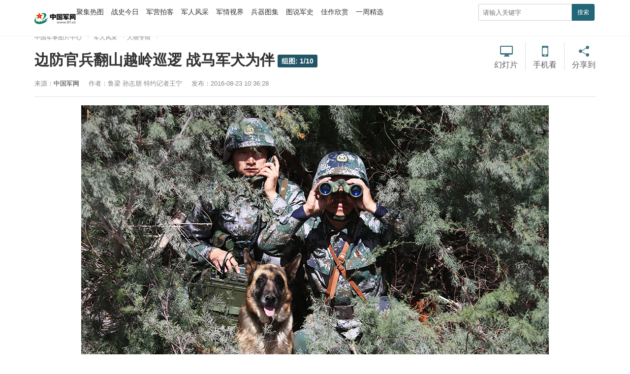

--- FILE ---
content_type: text/html
request_url: http://photo.81.cn/jrfc/2016-08/23/content_7220500.htm
body_size: 4653
content:
<!DOCTYPE html>
<html lang="zh-cn">
<head>
    <meta charset="utf-8">
    <meta http-equiv="X-UA-Compatible" content="IE=edge">
	<meta name="viewport" content="width=device-width, initial-scale=1, maximum-scale=1, user-scalable=no">
    <!-- Set render engine for 360 browser -->
    <meta name="renderer" content="webkit">
    <!-- No Baidu Siteapp-->
    <meta http-equiv="Cache-Control" content="no-siteapp">
    <link rel="icon" type="image/png" href="../../24357.files/favicon.png">
    <!-- Add to homescreen for Chrome on Android -->
    <meta name="mobile-web-app-capable" content="yes">
    <!--link rel="icon" sizes="192x192" href="../../24357.files/favicon.png"-->
    <!-- Add to homescreen for Safari on iOS -->
    <meta name="apple-mobile-web-app-capable" content="yes">
    <meta name="apple-mobile-web-app-status-bar-style" content="black">
	<!-- Add title for apple-mobile-web-app-title -->
	<meta name="apple-mobile-web-app-title" content="边防官兵翻山越岭巡逻 战马军犬为伴 -  - 中国军网">
	<link rel="apple-touch-icon-precomposed" href="../../24357.files/favicon.png">
	<!-- Tile icon for Win8 (180x180 + tile color) -->
    <meta name="msapplication-TileImage" content="24357.files/favicon.png">
    <meta name="msapplication-TileColor" content="#FFFFFF">	
	<!-- Add Page Title -->
	<title>边防官兵翻山越岭巡逻 战马军犬为伴 - 中国军网</title>
	<!-- Add description and keyword-->
<meta name="description" content="驻守在帕米尔高原深处的新疆军区某边防团塔吐鲁沟边防连，担负着中巴边境100多公里的守防任务。"><meta name="keywords" content="中国军网 巡逻 边防">
	<link rel="stylesheet" href="../../24357.files/cmui.min.css">
	<link rel="stylesheet" href="../../24357.files/view.css?version=1.0.21">	
    
    <!--Webterren MetaCode start-->
<META name="filetype" content="1" />
<META name="publishedtype" content="1" />
<META name="pagetype" content="1" />
<META name="author" content="岳旭" /><META name="editor" content="岳旭" /><META name="reporter" content="鲁梁 孙志朋 特约记者王宁" /><META name="contentid" content="7220500" /><META name="publishdate" content="2016-08-23" />
<!--catalogs-->

<!--Webterren MetaCode end-->
    
    <!--[if lt IE 9]>		
	<script src="http://www.81.cn:80/res/static/respond.min.js"></script>
	<![endif]-->
    
</head>
<body>
<!-- 页头 -->
<div class="header">
    <div class="container">
        <div class="logo">
            <a href="http://www.81.cn/"><img src="../../24357.files/logo.png" class="logo" alt="中国军网"></a>
        </div>
        <ul class="navbar-nav navbar-right hidden-md-down">
            <!-- 聚集热图 62848 -->
            <li id="62848"><a href="../../../touch/62824.htm">聚集热图</a></li>
            <!-- 战史今日 62851 -->
            <li id="62851"><a href="../../../touch/62851.htm">战史今日</a></li>
            <!-- 军营拍客 62866 -->
            <li id="62866"><a href="../../../touch/62866.htm">军营拍客</a></li>
            <!-- 军人风采 62862 -->
            <li id="62862"><a href="../../../touch/62862.htm">军人风采</a></li>
            <!-- 军情视界 62854 -->
            <li id="62854"><a href="../../../touch/62854.htm">军情视界</a></li>
            <!-- 兵器图集 62864 -->
            <li id="62864"><a href="../../../touch/62864.htm">兵器图集</a></li>
            <!-- 图说军史 62863 -->
            <li id="62863" class="hidden-lg-down"><a href="../../../touch/62863.htm">图说军史</a></li>
            <!-- 佳作欣赏 62865 -->
            <li id="62865" class="hidden-lg-down"><a href="../../../touch/62865.htm">佳作欣赏</a></li>
            <!-- 战史今日 62851 -->
            <li id="62850" class="hidden-lg-down"><a href="../../../touch/62850.htm">一周精选</a></li>
        </ul>
        <div class="float-right hidden-xs-up">
          <button class="button showSideMenu sideMenuToggle" type="button"><span class="sr-only">显示与隐藏侧边栏</span></button>
            <a href="#" class="button search-btn"><span class="sr-only">搜索</span></a>
            <a href="#" class="button jfjb-btn"><img src="../../24357.files/jfjb.png" width="56" alt=""></a>
        </div>
        <div class="search float-right hidden-xs">
            <form action="http://search.chinamil.com.cn/search/milsearch/stouch.jsp" class="pull-right hidden-xs" method="POST" target="_blank" onSubmit="return checkSearchForm()">
                <input type="text" name="keyword" id="keyword" placeholder="请输入关键字" required>
                <input type="hidden" name="indexsearch" value="1">
                <button type="submit" class="button-primary button-sm">搜索</button>
            </form>
        </div>
    </div>
</div>
<!-- /页头 -->

<div class="container artichle-info">
    <ol class="breadcrumb hidden-print">
    	<!--当前位置-->
        <a href="../../../">中国军事图片中心</a>
        <a href="../../jrfc.htm"  target="_blank"  class="">军人风采</a><a href="../../rwzj.htm"  target="_blank"  class="">人物专辑</a>

    </ol>
    <!--标题信息-->
    <h2>边防官兵翻山越岭巡逻 战马军犬为伴<span class="num" id="num"></span></h2><p>    <span>来源：<a href="http://www.81.cn">中国军网</a></span>    <span>作者：鲁梁 孙志朋 特约记者王宁</span>    <span>发布：2016-08-23 10:36:28</span></p>
	<div class="share-custom bdsharebuttonbox hidden-md-down">
        <a href="javascript:autoPlay(true);" class="progress"  id="autoplaytext">幻灯片</a>
        <span class="share-split"></span>
        <a href="#" class="icon-mobile" data-cmd='weixin'>手机看</a>
        <span class="share-split"></span>
        <a href="#" class="icon-share" data-cmd='more'>分享到</a>
    </div>
</div>

<div class="hidden"><!--标题图片--><img id="wxsimg" src="../../attachement/jpg/site3/20160823/18037330da541925fc7d4d.jpg" border="0" width="0" height="0"></div>
<div class="container" id="article-content">
    <div class="progress-bar"><span id="progress-sub"></span></div>
    <div id="mediaurl">
    <!--mediaurl-->
    
    </div>
    <div id="cmplayer" class="player v_main"></div>
    <!--HTMLBOX-->
    <!--enpproperty <articleid>7220500</articleid><date>2016-08-23 10:36:28.0</date><author>鲁梁 孙志朋 特约记者王宁</author><title>边防官兵翻山越岭巡逻 战马军犬为伴</title><keyword>中国军网,巡逻,边防</keyword><subtitle></subtitle><introtitle></introtitle><siteid>3</siteid><nodeid>63166</nodeid><nodename>人物专辑</nodename><nodesearchname>人物专辑</nodesearchname>/enpproperty--><!--enpcontent--><!--enpcontent--><p style="TEXT-ALIGN: center" align="center"><img id="9700085" src="../../attachement/jpg/site3/20160823/18037330da541925fa0441.jpg"/></p>
<p style="TEXT-ALIGN: left" align="left">       驻守在帕米尔高原深处的新疆军区某边防团塔吐鲁沟边防连，担负着中巴边境100多公里的守防任务。连队组建近40年来，全连官兵在崇山峻岭中巡逻、执勤、守防，有效维护了边境地区的安全稳定，确保了边防安全。8月22日，连队组织官兵对重要山口通道进行全线巡逻。 （<strong>鲁梁 孙志朋 </strong>特约记者<strong>王宁</strong>摄影报道）</p>
<div style="TEXT-ALIGN: center" align="center">
<!--/enpcontent--><div width="100%" id="displaypagenum"><p><center> <span  class = "page">1</span> <a href=content_7220500_2.htm class = "page">2</a> <a href=content_7220500_3.htm class = "page">3</a> <a href=content_7220500_4.htm class = "page">4</a> <a href=content_7220500_5.htm class = "page">5</a> <a href=content_7220500_2.htm class = "next">下一页</a> <a href=content_7220500_10.htm class = "next">尾页</a></center></p></div><!--/enpcontent-->
    <!--HTMLBOX-->
    <div class="text-right editor"><!--责任编辑-->
      责任编辑：岳旭
    </div>
</div>

<div id="ArticleRelation" class="container hidden-md-down">
    <hr>
    <span class="badge-info">相关稿件</span>
    <ul class="relation-news">
        <!--相关稿件-->
        <li><a target="_blank" href="../../../yzjx/2016-08/19/content_7218759.htm"><p><img src="../../attachement/jpg/site3/20160819/156b028405872187596641.jpg" border="0"></p><span>看到这双手了吗？这是边防战士训练的标配</span></a></li><li><a target="_blank" href="../../../jypk/2016-08/12/content_7203566.htm"><p><img src="../../attachement/jpg/site3/20160812/18037330fedf1917dcf35d.jpg" border="0"></p><span>揭秘陕西国旗护卫队的“魔鬼”训练</span></a></li><li><a target="_blank" href="../../../pla/2016-08/03/content_7188708.htm"><p><img src="../../attachement/jpg/site3/20160803/4437e6581b22190be9012c.jpg" border="0"></p><span>高温袭人，边防特战队员的训练尺度比温度还高</span></a></li><li><a target="_blank" href="../../../jypk/2016-08/02/content_7186606.htm"><p><img src="../../attachement/jpg/site3/20160802/18037330fedf190a9f9302.jpg" border="0"></p><span>“准军官”暑期强化训练 陆院给的“见面礼”</span></a></li>
        <li class="visible-lg"><a target="_blank" href="../../../jypk/2016-07/22/content_7169161.htm"><p><img src="../../attachement/jpg/site3/20160722/18037330fedf18fc18a730.jpg" border="0"></p><span>当桑拿天碰上训练 大汗淋漓才痛快</span></a></li>
    </ul>
</div>

<div id="loadNextPageBtn" data-CurrentPage="null" class="loadNextPageBtn visible-xs visible-sm hidden-print">
    <span>轻触这里，加载下一页</span><br/><small id="VProgress"></small>
</div>

<div class="side-menu" id="side-menu">数据加载失败，请确保在www.81.cn域名使用侧边栏！</div>
<div class="screen-cover close-side-menu sideMenuToggle"></div>
<!--分享到-->
<div class="side-fixed-button hidden-print" id="side-fixed-button">
    <a class="app visible-xs visible-sm" href="javascript:shareTo();"></a>
</div>
<div id="share-to" class="shareto hidden-md hidden-lg">
	<h3>分享到</h3>
    <hr/>
    <ul class="bdsharebuttonbox"  data-tag="share_2">
        <li><a href="#" class="share-to-sina"  data-cmd="tsina">新浪微博</a></li>
        <li><a href="#" class="share-to-tqq"  data-cmd="tqq">腾讯微博</a></li>
        <li><a href="#" class="share-to-people"  data-cmd="people">人民微博</a></li>
        <li><a href="#" class="share-to-weixin"  data-cmd="weixin">微信</a></li>
        <li><a href="#" class="share-to-sqq"  data-cmd="sqq">QQ 好友</a></li>
        <li><a href="#" class="share-to-qzone"  data-cmd="qzone">QQ 空间</a></li>
    </ul>
    <div class="shareto-footer">
    <button class="btn btn-default" onClick="hideShareTo()">取消</button>
    </div>
</div>
<!--页脚-->
<div class="footer m-t-lg" id="pageFooter">
	<div class="container">
		<p class="hidden-xs">
            <a href="http://mail.chinamil.com.cn/" target="_blank" class="hidden-xs">军网邮箱</a>
            <em class="hidden-xs">|</em>
            <a href="http://www.81.cn/aboutus/node_74105.htm" target="_blank">版权声明</a>
            <em>|</em>
            <a href="http://www.81.cn/aboutus/node_73809.htm" target="_blank">关于我们</a>
            <em>|</em>
            <a href="http://www.81.cn/zhaopin/index.htm" target="_blank">诚聘英才</a>
        </p>
	  <p>
			<small class="hidden-xs">本网站刊登的新闻信息和专题专栏资料，均为中国军网版权所有，未经协议授权，禁止下载使用<br></small>
			<small>Copyright © www.81.cn All Rights Reserved</small>
		</p>
	</div>
</div>


<script src="../../24357.files/jquery-1.11.3.js"></script>
<script src="../../24357.files/view.js?version=2.0.9"></script>
<script src="http://www.81.cn/res/wxs-1.0.0.js"></script>
<!-- Webterren JsCode start-->
<div style="display:none">
<script type="text/javascript">document.write(unescape("%3Cscript src='http://cl3.webterren.com/webdig.js?z=34' type='text/javascript'%3E%3C/script%3E"));</script>
<script type="text/javascript">
wd_paramtracker("_wdxid=000000000000000000000000000000000000000000")
</script>
</div>
<!-- Webterren JsCode end-->
<script type="text/javascript">
/**
 * push
 */ 
(function(){
    var bp = document.createElement('script');
    var curProtocol = window.location.protocol.split(':')[0];
    if (curProtocol === 'https') {
        bp.src = 'https://zz.bdstatic.com/linksubmit/push.js';        
    }
    else {
        bp.src = 'http://push.zhanzhang.baidu.com/push.js';
    }
    var s = document.getElementsByTagName("script")[0];
    s.parentNode.insertBefore(bp, s);
})();
</script>
</body>
</html>

--- FILE ---
content_type: text/html
request_url: http://photo.81.cn/touch/datasource.htm
body_size: 3491
content:
<!DOCTYPE html>
<html lang="en">
<head>
	<meta charset="UTF-8">
	<title>include</title>
    <link rel="stylesheet" href="24359.files/view.lt.ie6.css">
	<script src="24359.files/jquery-1.11.3.js"></script>
    <script src="24359.files/respond.min.js"></script>
</head>
<body>
version:1.0.0

<!--STAG:SIDEMUNU-->
<ul class="list-unstyled menu">
	<li><a href="http://www.81.cn/sydbt/tt.htm">军网头条</a></li>
    <li class="parent open">
        <a href="javascript:void(0);">要闻要论</a>
        <ul class="sub-menu">
        	<!--STAG:XWSD-->
            <!-- 军队高层 80544=61200 -->
            <li><!--begin 4262139-0-5--><a href="http://www.81.cn/jwzb/m-index.htm"  target="_self">军队高层</a><!--end 4262139-0-5--></li>
            <!-- 新闻发布80545=62922 -->
            <li><!--begin 4262140-0-5--><a href="http://www.81.cn/xwfyr/m-index.htm"  target="_self">新闻发布</a><!--end 4262140-0-5--></li>
            <!-- 军网关注 79499 -->
            <li><!--begin 4262141-0-5--><a href="http://www.81.cn/jwgz/node_79499.htm"  target="_self">军网关注</a><!--end 4262141-0-5--></li>
            <!-- 国内新闻 80546=79624 -->
            <li><!--begin 4262142-0-5--><a href="http://www.81.cn/gnxw/m-index.htm"  target="_self">国内新闻</a><!--end 4262142-0-5--></li>
            <!-- 国际资讯 80547=77250 -->
            <li><!--begin 4262143-0-5--><a href="http://www.81.cn/gjzx/m-index.htm"  target="_self">国际资讯</a><!--end 4262143-0-5--></li>
            <!-- 体坛风云 80548=61225 -->
            <li><!--begin 4262144-0-5--><a href="http://www.81.cn/ty/m-index.htm"  target="_self">体坛风云</a><!--end 4262144-0-5--></li>
            <!--ETAG:XWSD-->
        </ul>
    </li>    
    <li><a href="http://www.81.cn/rdzt/node_61747.htm">热点专题</a></li>
    <li class="parent">
        <a href="javascript:void(0);" class="">数字报刊</a>
        <ul class="sub-menu x2">
            <li><a href="http://www.81.cn/jfjbmap/paperindex.htm">解放军报</a></li>
            <li><a href="http://www.81.cn/gfbmap/paperindex.htm">中国国防报</a></li>
        </ul>
    </li>
    <li class="parent">
        <a href="javascript:void(0);">中国军队</a>
        <ul class="sub-menu">
        	<!--STAG:ZGJD-->
            <!-- 中国陆军 80549=61206 -->
            <li><!--begin 4262145-0-5--><a href="http://www.81.cn/lj/m-index.htm"  target="_self">中国陆军</a><!--end 4262145-0-5--></li>
            <!-- 中国海军 80550=61207 -->
            <li><!--begin 4262146-0-5--><a href="http://www.81.cn/hj/m-index.htm"  target="_self">中国海军</a><!--end 4262146-0-5--></li>
            <!-- 中国空军 80551=61208 -->
            <li><!--begin 4262147-0-5--><a href="http://www.81.cn/kj/m-index.htm"  target="_self">中国空军</a><!--end 4262147-0-5--></li>
            <!-- 火箭军 80552=61209 -->
            <li><!--begin 4262148-0-5--><a href="http://www.81.cn/depb/m-index.htm"  target="_self">火箭军</a><!--end 4262148-0-5--></li>
            <!-- 中国武警 80553=61210 -->
            <li><!--begin 4262149-0-5--><a href="http://www.81.cn/wj/m-index.htm"  target="_self">中国武警</a><!--end 4262149-0-5--></li>
            <!-- 特战精英 80554=61213 -->
            <li><!--begin 4262150-0-5--><a href="http://www.81.cn/tzjy/m-index.htm"  target="_self">特战精英</a><!--end 4262150-0-5--></li>
            <!-- 反恐利刃 62388 -->
            <li><!--begin 4262151-0-5--><a href="http://www.81.cn/wj/node_62388.htm"  target="_self">反恐利刃</a><!--end 4262151-0-5--></li>
            <!-- 铿锵女兵 80555=61212 -->
            <li><!--begin 4262152-0-5--><a href="http://www.81.cn/zgnb/m-index.htm"  target="_self">铿锵女兵</a><!--end 4262152-0-5--></li>
            <!-- 征兵入伍 80556=61217 -->
            <li><!--begin 4262153-0-5--><a href="http://www.81.cn/zbrw/m-index.htm"  target="_self">征兵入伍</a><!--end 4262153-0-5--></li>
            <!-- 国际维和 62828 -->
            <li><!--begin 4262154-0-5--><a href="http://www.81.cn/lkkj/node_62828.htm"  target="_self">国际维和</a><!--end 4262154-0-5--></li>
            <!-- 海外护航 61372 -->
            <li><!--begin 4262155-0-5--><a href="http://www.81.cn/hj/node_61372.htm"  target="_self">海外护航</a><!--end 4262155-0-5--></li>
            <!--ETAG:ZGJD-->
        </ul>
    </li>
    <li class="parent">
        <a href="javascript:void(0);">观点集萃</a>
        <ul class="sub-menu">
        	<!--STAG:GDJC-->
            <!-- 军报评论 61807 -->
            <li><!--begin 4262156-0-5--><a href="http://www.81.cn/jwgd/node_61807.htm"  target="_self">军报评论</a><!--end 4262156-0-5--></li>
            <!-- 强军论坛 61808 -->
            <li><!--begin 4262157-0-5--><a href="http://www.81.cn/jwgd/node_61808.htm"  target="_self">强军论坛</a><!--end 4262157-0-5--></li>
            <!-- 热点透视 61805 -->
            <li><!--begin 4262158-0-5--><a href="http://www.81.cn/jwgd/node_61805.htm"  target="_self">热点透视</a><!--end 4262158-0-5--></li>
            <!-- 名家讲坛 78986 -->
            <li><!--begin 4262159-0-5--><a href="http://www.81.cn/mjjt/index.htm"  target="_self">名家讲坛</a><!--end 4262159-0-5--></li>
            <!-- 文化评论 61795 -->
            <li><!--begin 4262160-0-5--><a href="http://www.81.cn/jwgd/node_61795.htm"  target="_self">文化评论</a><!--end 4262160-0-5--></li>
            <!-- 军微视界 79502 -->
            <li><!--begin 4262161-0-5--><a href="http://www.81.cn/jwsj/index.htm"  target="_self">军微视界</a><!--end 4262161-0-5--></li>
            <!--ETAG:GDJC-->
        </ul>
    </li>
    <li class="parent">
        <a href="javascript:void(0);" class="">军网理论</a>
        <ul class="sub-menu x2">
        	<!--STAG:JWLL-->
            <!-- 中国梦·强军梦 84845 -->
            <li><!--begin 4896704-0-5--><a href="http://www.81.cn/theory/node_84845.htm"  target="_self"  class="">中国梦·强军梦</a><!--end 4896704-0-5--></li>
            <!-- 解放军报·理论 84878 -->
            <li><!--begin 4896705-0-5--><a href="http://www.81.cn/theory/node_84878.htm"  target="_self"  class="">解放军报·理论</a><!--end 4896705-0-5--></li>
            <!-- 治国理政 84864 -->
            <li><!--begin 4896706-0-5--><a href="http://www.81.cn/theory/node_84864.htm"  target="_self"  class="">治国理政</a><!--end 4896706-0-5--></li>
            <!-- 理论时评 84871 -->
            <li><!--begin 4896707-0-5--><a href="http://www.81.cn/theory/node_84871.htm"  target="_self"  class="">理论时评</a><!--end 4896707-0-5--></li>
            <!-- 理论研究 84870 -->
            <li><!--begin 4896713-0-5--><a href="http://www.81.cn/theory/node_84870.htm"  target="_self"  class="">理论研究</a><!--end 4896713-0-5--></li>            
            <!-- 改革强军 84867 -->
            <li><!--begin 4896709-0-5--><a href="http://www.81.cn/theory/node_84867.htm"  target="_self"  class="">改革强军</a><!--end 4896709-0-5--></li>
            <!-- 理论面对面 84874 -->
            <li><!--begin 4896710-0-5--><a href="http://www.81.cn/theory/node_84874.htm"  target="_self"  class="">理论面对面</a><!--end 4896710-0-5--></li>
            <!-- 解辛平 84869 -->
            <li><!--begin 4896711-0-5--><a href="http://www.81.cn/theory/node_84869.htm"  target="_self"  class="">解辛平</a><!--end 4896711-0-5--></li>
            <!-- 热点话题 84868 -->
            <li><!--begin 4896712-0-5--><a href="http://www.81.cn/theory/node_84868.htm"  target="_self"  class="">热点话题</a><!--end 4896712-0-5--></li>
            <!-- 书评书讯 84873 -->
            <li><!--begin 4896708-0-5--><a href="http://www.81.cn/theory/node_84873.htm"  target="_self"  class="">书评书讯</a><!--end 4896708-0-5--></li>
            <!-- 图解 84875 -->
            <li><!--begin 4896714-0-5--><a href="http://www.81.cn/theory/node_84875.htm"  target="_self"  class="">图解</a><!--end 4896714-0-5--></li>
            <!-- 掌阅 84876 -->
            <li><!--begin 4896715-0-5--><a href="http://www.81.cn/theory/node_84876.htm"  target="_self"  class="">掌阅</a><!--end 4896715-0-5--></li>
            <!--ETAG:JWLL-->
        </ul>
    </li>
    <li class="parent">
        <a href="javascript:void(0);">世界军情</a>
        <ul class="sub-menu">
        	<!--STAG:SJJQ-->
            <!-- 地区安全 61778 -->
            <li><!--begin 4262162-0-5--><a href="http://www.81.cn/wjsm/node_61778.htm"  target="_self">地区安全</a><!--end 4262162-0-5--></li>
            <!-- 防务观察 61774 -->
            <li><!--begin 4262163-0-5--><a href="http://www.81.cn/wjsm/node_61774.htm"  target="_self">防务观察</a><!--end 4262163-0-5--></li>
            <!-- 军事演习 61777 -->
            <li><!--begin 4262164-0-5--><a href="http://www.81.cn/wjsm/node_61777.htm"  target="_self">军事演习</a><!--end 4262164-0-5--></li>
            <!-- 军事行动 61775 -->
            <li><!--begin 4262165-0-5--><a href="http://www.81.cn/wjsm/node_61775.htm"  target="_self">军事行动</a><!--end 4262165-0-5--></li>
            <!-- 兵器天地 80557=61218 -->
            <li><!--begin 4262166-0-5--><a href="http://www.81.cn/bqtd/m-index.htm"  target="_self">兵器天地</a><!--end 4262166-0-5--></li>
            <!-- 军事科技 80558=61219 -->
            <li><!--begin 4262167-0-5--><a href="http://www.81.cn/jskj/m-index.htm"  target="_self">军事科技</a><!--end 4262167-0-5--></li>
            <!--ETAG:SJJQ-->
        </ul>
    </li>
    <li class="parent">
        <a href="javascript:void(0);">八一电视</a>
        <ul class="sub-menu x2">
	        <!--STAG:BYDS-->
            <!-- 军事最前沿 62720 -->
            <li><a href="http://tv.81.cn/jq360/index.htm">军事最前沿</a></li>
            <!-- 军报每天读 72928 -->
            <li><a href="http://tv.81.cn/jbmtd/jbttd.htm">军报每天读</a></li>
            <!-- 嘉宾面对面 62721 -->
            <li><a href="http://tv.81.cn/jbmdm/index.htm">嘉宾面对面</a></li>
            <!-- 军旅微影像 62722 -->
            <li><a href="http://tv.81.cn/jlwyx/index.htm">军旅微影像</a></li>
            <!-- 迷彩大舞台 62723 -->
            <li><a href="http://tv.81.cn/mcwt/index.htm">迷彩大舞台</a></li>
            <!-- 媒体新视线 62815 -->
            <li><a href="http://tv.81.cn/stzx/index.htm">媒体新视线</a></li>
            <!--ETAG:BYDS-->
        </ul>
    </li>
    <li class="parent">
        <a href="javascript:void(0);">中国军视</a>
        <ul class="sub-menu x2">
        	<!--STAG:ZGJS-->
            <li><a href="http://tv.81.cn/jshjj/junshibd.htm">军事报道</a></li>
            <li><a href="http://tv.81.cn/jshjj/junshijsh.htm">军事纪实</a></li>
            <li><a href="http://tv.81.cn/jshjj/junlvrsh.htm">军旅人生</a></li>
            <li><a href="http://tv.81.cn/jshjj/jiangwt.htm">讲武堂</a></li>
            <li><a href="http://tv.81.cn/jshjj/fangwxgch.htm">防务新观察</a></li>
            <li><a href="http://tv.81.cn/jshjj/junlwhdshy.htm">军旅文化大视野</a></li>                    
            <li><a href="http://tv.81.cn/jshjj/junshkej.htm">军事科技</a></li>
            <li><a href="http://tv.81.cn/jshjj/zhonggwj.htm">中国武警</a></li>
            <li><a href="http://tv.81.cn/jshjj/baizhjd.htm">百战经典</a></li>
            <li><a href="http://tv.81.cn/jshjj/junmttx.htm">军迷淘天下</a></li>
            <li><a href="http://tv.81.cn/jshjj/junydwt.htm">军营大舞台</a></li>
            <li><a href="http://tv.81.cn/jshjj/shishzhjyx.htm">谁是终极英雄</a></li>
            <!--ETAG:ZGJS-->
        </ul>
    </li>    
    <li class="parent">
        <a href="javascript:void(0);">八一剧场</a>
        <ul class="sub-menu x3">
        	<!--STAG:BYJC-->
            <li><a href="http://tv.81.cn:80/81theater/node_85588.htm">大剧院</a></li>
            <li><a href="http://tv.81.cn:80/81theater/node_85587.htm">小剧场</a></li>
            <li><a href="http://tv.81.cn:80/81theater/node_85586.htm">美图秀</a></li>
            <!--ETAG:BYJC-->
        </ul>
    </li>
    <li class="parent">
        <a href="javascript:void(0);">八一图片</a>
        <ul class="sub-menu">
	        <!--STAG:BYTP-->
            <!-- 聚焦热图 62824 -->
            <li id="62824"><a href="http://photo.81.cn:80/touch/62824.htm">聚焦热图</a></li>
            <!-- 战史今日 62851 -->
            <li id="62851"><a href="http://photo.81.cn:80/touch/62851.htm">战史今日</a></li>
            <!-- 军营拍客 62866 -->
            <li id="62866"><a href="http://photo.81.cn:80/touch/62866.htm">军营拍客</a></li>
            <!-- 军人风采 62862 -->
            <li id="62862"><a href="http://photo.81.cn:80/touch/62862.htm">军人风采</a></li>
            <!-- 军情视界 62854 -->
            <li id="62854"><a href="http://photo.81.cn:80/touch/62854.htm">军情视界</a></li>
            <!-- 兵器图集 62864 -->
            <li id="62864"><a href="http://photo.81.cn:80/touch/62864.htm">兵器图集</a></li>
            <!-- 图说军史 62863 -->
            <li id="62863"><a href="http://photo.81.cn:80/touch/62863.htm">图说军史</a></li>
            <!-- 佳作欣赏 62865 -->
            <li id="62865"><a href="http://photo.81.cn:80/touch/62865.htm">佳作欣赏</a></li>
            <!-- 一周精选 62850 -->
            <li id="62850"><a href="http://photo.81.cn:80/touch/62850.htm">一周精选</a></li>
            <!--ETAG:BYTP-->
        </ul>
    </li>
    <li class="parent">
        <a href="javascript:void(0);">军史点击</a>
        <ul class="sub-menu">
        	<!--STAG:JSDJ-->
            <!-- 军史档案 61271 -->
            <li><!--begin 4283848-0-5--><a href="http://www.81.cn/jsdj/node_61271.htm"  target="_self">军史档案</a><!--end 4283848-0-5--></li>
            <!-- 百战经典 61272 -->
            <li><!--begin 4283849-0-5--><a href="http://www.81.cn/jsdj/node_61272.htm"  target="_self">百战经典</a><!--end 4283849-0-5--></li>
            <!-- 雄师劲旅 61273 -->
            <li><!--begin 4283850-0-5--><a href="http://www.81.cn/jsdj/node_61273.htm"  target="_self">雄师劲旅</a><!--end 4283850-0-5--></li>
            <!-- 将帅传奇 61274 -->
            <li><!--begin 4283851-0-5--><a href="http://www.81.cn/jsdj/node_61274.htm"  target="_self">将帅传奇</a><!--end 4283851-0-5--></li>
            <!-- 历史影像 61270 -->
            <li><!--begin 4262169-0-5--><a href="http://www.81.cn/jsdj/node_61270.htm"  target="_self">历史影像</a><!--end 4262169-0-5--></li>
            <!-- 探秘发现 61262 -->
            <li><!--begin 4262170-0-5--><a href="http://www.81.cn/jsdj/node_61262.htm"  target="_self">探秘发现</a><!--end 4262170-0-5--></li>
            <!-- 谍海迷踪 61265 -->
            <li><!--begin 4262171-0-5--><a href="http://www.81.cn/jsdj/node_61265.htm"  target="_self">谍海迷踪</a><!--end 4262171-0-5--></li>
            <!-- 兵林轶事 61266 -->
            <li><!--begin 4262172-0-5--><a href="http://www.81.cn/jsdj/node_61266.htm"  target="_self">兵林轶事</a><!--end 4262172-0-5--></li>
            <!--ETAG:JSDJ-->
        </ul>
    </li>
    <li class="parent">
        <a href="javascript:void(0);">八一阅读</a>
        <ul class="sub-menu">
	        <!--STAG:BYYD-->
            <!-- 书评天地 61329 -->
            <li><!--begin 4262173-0-5--><a href="http://www.81.cn/byyd/node_61329.htm"  target="_self">书评天地</a><!--end 4262173-0-5--></li>
            <!-- 精华书摘 61328 -->
            <li><!--begin 4262174-0-5--><a href="http://www.81.cn/byyd/node_61328.htm"  target="_self">精华书摘</a><!--end 4262174-0-5--></li>
            <!-- 军刊荟萃 80559=61215 -->
            <li><!--begin 4262175-0-5--><a href="http://www.81.cn/jkhc/m-index.htm"  target="_self">军刊荟萃</a><!--end 4262175-0-5--></li>
            <!--ETAG:BYYD-->
        </ul>
    </li>
    <li class="parent">
        <a href="javascript:void(0);" class="">中国好军医</a>
        <ul class="sub-menu">
	        <!--STAG:ZGHJY-->
            <!-- 热点关注 62970 -->
            <li><!--begin 4290278-0-5--><a href="http://www.81.cn:80/zghjy/node_62970.htm"  target="_self"  class="">热点关注</a><!--end 4290278-0-5--></li>
            <!-- 名院展示 62976 -->
            <li><!--begin 4290279-0-5--><a href="http://www.81.cn:80/zghjy/node_62976.htm"  target="_self"  class="">名院展示</a><!--end 4290279-0-5--></li>
            <!-- 特色科室 63057 -->
            <li><!--begin 4290280-0-5--><a href="http://www.81.cn:80/zghjy/node_63057.htm"  target="_self"  class="">特色科室</a><!--end 4290280-0-5--></li>
            <!-- 为兵服务 68537 -->
            <li><!--begin 4290281-0-5--><a href="http://www.81.cn:80/zghjy/node_68537.htm"  target="_self"  class="">为兵服务</a><!--end 4290281-0-5--></li>
            <!-- 健康科普 62965 -->
            <li><!--begin 4290282-0-5--><a href="http://www.81.cn:80/zghjy/node_62965.htm"  target="_self"  class="">健康科普</a><!--end 4290282-0-5--></li>
            <!--ETAG:ZGHJY-->
        </ul>
    </li>
    <li><a href="http://www.81.cn/aboutus/m-aboutus.html">关于我们</a></li>
</ul>
<!--ETAG:SIDEMUNU-->

</body>
</html>

--- FILE ---
content_type: application/javascript
request_url: http://photo.81.cn/jrfc/24357.files/view.js?version=2.0.9
body_size: 7127
content:


var isMobile = (function (userAgent) {
  'use strict';
  return !!userAgent.match(/android|webos|ip(hone|ad|od)|opera (mini|mobi|tablet)|iemobile|windows.+(phone|touch)|mobile|fennec|kindle (Fire)|Silk|maemo|blackberry|playbook|bb10\; (touch|kbd)|Symbian(OS)|Ubuntu Touch/i);
}(navigator.userAgent));

/* 视图配置 */
var ViewConfig = {
	videoPosition:1,
	videoUrl:null,
	imgObj : null
};

/**
 * 初始化侧边栏子目录
 */
function initSideMenu()
{
    $('.side-menu li.parent > a').click(function () {
        var obj = $(this).parent();
        var active = obj.hasClass('open');
        obj.parent().find('li.open').removeClass('open');
        if(!active)
            obj.addClass('open');
    });
}

/**
 * 显示或隐藏侧边栏
 * @param menu  node 侧边栏节点
 */
function sideMenuToggle(menu)
{
	/**
	* 显示侧边栏
	* @param menu  node 侧边栏节点
	*/
	var showSideMenu = function(menu)
	{
		window.BodyScrollTop = document.body.scrollTop;
		$('body').css({'overflow':'hidden','position':'fixed','width':'100%',top:-window.BodyScrollTop});
		$('.screen-cover').show();
		menu.addClass('active');
	}
    
	/**
	* 隐藏侧边栏
	* @param menu  node 侧边栏节点
	*/
	var hiddenSideMenu = function(menu)
	{
		$('.screen-cover').hide();
		$('body').css({'overflow-y':'auto','position':'relative',top:0});
		$('body').scrollTop(window.BodyScrollTop);
		menu.removeClass('active');
	}
	
	if(menu.hasClass('active') || $('#share-to').hasClass('active'))
    {
        hiddenSideMenu(menu);
		hideShareTo();
    }
    else
    {
        showSideMenu(menu);
    }
}

/**
	用于加载服务器端文件的边栏数据
	@parameter SOURCE_TAG: 公共文件中的标签 TARGET_TAG：当前页面用来装载数据的容器ID
	sourceUrl :	数据源地址
	publishRulePath: 发布规则 ，如 res
	callback: 加载成功时的回调函数
	LoadCommonDataWithComment("SOURCE_TAG:TARGET_TAG",sourceUrl,publishRulePath,callback);
*/
function LoadCommonDataWithComment(parameter, sourceUrl, publishRulePath, callback) {
    //var tagetUrl = is_shequ==1 ? "http://www.81.cn/shequ/index.htm":"http://www.81.cn/lmyybl/index.htm";
    var boxarr = parameter.split(",");
    $.ajax({
        url: sourceUrl,
        dataType: "text",
        success: function (data) {
            var targ, reg, domainReg;
            for (var i in boxarr) {
                targ = boxarr[i].split(":");
                reg = new RegExp("<!--STAG:" + targ[0] + "-->" + "([\\s\\S]+)" + "<!--ETAG:" + targ[0] + "-->", "i");
                domainReg = new RegExp('attachement', 'g');
                $("#" + targ[1]).html(data.match(reg)[1].replace(domainReg, "/" + publishRulePath + "/attachement").replace(/\.\.\//ig,'http://photo.81.cn/'));
            }
            if (typeof callback == 'function') { callback(); }
        },
        error: function (XMLHttpRequest, textStatus, errorThrown) {
            for (var i in boxarr) {
                var targ = boxarr[i].split(":");
                $("#" + targ[1]).html("数据加载失败，请确保在photo.81.cn域名使用侧边栏！");
            }
        }
    });
    return null;
}

/**
 * 响应页面窗口调整
 * @constructor
 */

function HandleResponsiveOnResize(){
	var cmplayer = $('#cmplayer');
	var videoHeight = Math.ceil(cmplayer.width()*0.5625);
	
	InitImageNav();
    $(window).resize(function(){
        //绑定移动端 Ajax 翻页事件
        BingLoadNextPageEvent($('#loadNextPageBtn'));
        
        //初始化并绑定 PC 端图片翻页
        InitImageNav();		
		
		// 播放器是否响应窗口变化
		if(ViewConfig.videoUrl)
		{
			// 播放器窗口调整
			videoHeight = Math.ceil(cmplayer.width()*0.5625);
			cmplayer.css({'height':videoHeight});
			$('#cmplayer_video').css({'height':videoHeight});
		}
		
    });
}


/**
 * 获取分页信息
 * @returns {{totalpagenumber: string, baselink: string}}
 * @constructor
 */
function GetPageInfo(){
    var _return={totalpagenumber:0,baselink:"#",extend:'',index:1}
    var pagelink = $('#displaypagenum').find('a');
    if(pagelink.length)
    {
        var TotalPageNum,extend,lastHref,temp;
        lastHref = pagelink.last().attr('href');
        extend = lastHref.match(/\.[a-zA-Z]+$/ig);
		temp = lastHref.substr(0,lastHref.length-extend[0].length);
		temp = temp.split("_");
		TotalPageNum = temp[2] ? temp[2] : 2;
		_return.baselink= temp[0]+"_"+temp[1]
		_return.extend = extend[0];
        _return.index = parseInt($('#displaypagenum').find('span.page').first().text());
		_return.totalpagenumber=_return.index>parseInt(TotalPageNum)?_return.index:parseInt(TotalPageNum);
        //TotalPageNum = lastHref.match(/\d+\.[a-zA-Z]+$/ig);
        //TotalPageNum = TotalPageNum[0].substr(0,TotalPageNum[0].length-extend[0].length);
		//_return.baselink=pagelink.last().attr('href').substr(0,pagelink.last().attr('href').length-extend[0].length-TotalPageNum.length-1);
    }else{
        //预览状态的页码通过分页符获取
        var hrNum = $('#article-content').find('hr').length;
        _return.totalpagenumber= hrNum ? hrNum+1 : 1;
        _return.baselink = 'localhost';
    }
    return _return;
}

/**
 * Ajax 加载下一页数据
 * @param pageInfo
 * @param loadNextPageBtn
 * @constructor
 */

function LoadPage(pageInfo,loadNextPageBtn){
    var baseLink = pageInfo.baselink;
    var totalPageNum = pageInfo.totalpagenumber;
    var currentPage = parseInt(loadNextPageBtn.attr('data-CurrentPage'));
    var nextPage =  currentPage+1;
    var extend = pageInfo.extend;

    if(nextPage <= totalPageNum)
    {
        var pageUrl = totalPageNum == 1 ? baseLink + extend : baseLink + "_" + nextPage + extend;
        var ajaxResult = '';
		var videoHtml = '';
		var imgid = '';
        $('#VProgress').html('<div class="loader"></div>');
        $.ajax({
            url:pageUrl,
            type:'GET',
            success:function(data){
                //取出页面中的正文部分
                ContentHtml_Reg = new RegExp("<!--HTMLBOX-->([\\s\\S]+)<!--HTMLBOX-->","i");
                ajaxResult = data.match(ContentHtml_Reg);
                ajaxResult = ajaxResult[1].replace(/<!--[\w\W\r\n]*?-->/gmi,"");
                ajaxResult = ajaxResult.replace(/<([^\s>]+)[^>]*>(\s*)<\/\1>/gmi,"");
				imgid = ajaxResult.match(/id="(\d+)"/)[1];
				
				// 是否增加播放器
				if(ViewConfig.videoUrl && ViewConfig.videoPosition == nextPage){
					videoHtml = '<div class="m-t m-b">'+createHTML5video(ViewConfig.videoUrl,getFileExt(ViewConfig.videoUrl),($(window).width()-30)*0.5625)+'</div>';
				}
                $('#article-content').append('<hr/><small class="pageNum">第'+nextPage+'页</small>'+ videoHtml + ajaxResult);
				
				loadNextPageBtn.attr({'data-CurrentPage':nextPage});
                if(nextPage == totalPageNum)
                {
                    loadNextPageBtn.remove();
                    showArticleEnd()
                }
                else
                {
                    $('#VProgress').text(nextPage+'/'+pageInfo.totalpagenumber);
                }
				
				if(imgid != undefined){
					insertImageAltInfo($('#'+imgid))
				}
            },
			complete:function(){window.isLoadingNewPage = false;}
        });
    }
    else
    {
        loadNextPageBtn.remove();
        return;
    }

}

// 加载图片信息
function insertImageAltInfo(imgObj){
	var imgalt = imgObj.attr('alt');
	if(imgalt != undefined){
		imgObj.after('<div class="imgalt">'+imgalt+'</div>');
	}
	return;
}

/**
 * 显示页脚和相关稿件
 */
function showArticleEnd()
{
    $('#pageFooter').show();
}

/**
 * 隐藏页脚和相关稿件
 */
function hiddenArticleEnd()
{
    $('#pageFooter').hide();
}

/**
 * 绑定分页按钮事件
 * @param loadNextPageBtn
 * @constructor
 */
function BingLoadNextPageEvent(loadNextPageBtn)
{
    if($(window).width()>992)
    {
        showArticleEnd();
        return;
    }

    if(loadNextPageBtn.length>0)
    {
        hiddenArticleEnd()
    }


    if(window.NextPageBtnHasEvent)
    {
        return ;
    }

    //if(isIE5 || isIE6 || isIE7 || isIE8) return;

    var pageInfo = GetPageInfo();
    
    loadNextPageBtn.attr({'data-CurrentPage':pageInfo.index});    // 修复始终从第一页加载的问题
    if(pageInfo.totalpagenumber>1 && pageInfo.totalpagenumber > pageInfo.index){
        hiddenArticleEnd();
        loadNextPageBtn.click(function () {
			if(window.isLoadingNewPage)	return;
			window.isLoadingNewPage = true;
            LoadPage(pageInfo,loadNextPageBtn);
        });
		
		$(window).scroll(function(){
			if(getBottomToView()<30){
				if(window.isLoadingNewPage)	return;
				window.isLoadingNewPage = true;
				LoadPage(pageInfo,loadNextPageBtn);
				
			}
		})
		
        $('#VProgress').text(pageInfo.index+'/'+pageInfo.totalpagenumber);  // 修复始终从第一页加载的问题
        window.NextPageBtnHasEvent = 1;
    }else
    {
        showArticleEnd();
        loadNextPageBtn.remove();
    }
}

function getBottomToView(){
	var height = $(document).height();
	var scrollTop = $(document).scrollTop();
	var windowHeith = $(window).height();
	
	return height - scrollTop - windowHeith;
}

/**
 * 字符串替换函数
 * @param s1
 * @param s2
 * @returns {string}
 */
String.prototype.replaceAll = function(s1,s2) {
    return this.replace(new RegExp(s1,"gm"),s2);
}

/**
 * 在整个当前文档中找出正文图片
 * action = list 		返回数组，内容为正文图片
 * action = default	返回img对象，内容为第一张正文图片
 */
function getContentImage(action){		
	var ImgObjArr = $('img[id]');
	var imglist = new Array();
	if(ImgObjArr.length>1)
	{
		var CurImgID = "";
		var reg = /^\d+$/;		//判断图片ID属性的正则
		for(var i =0;i<ImgObjArr.length;i++)
		{
			CurImgID=ImgObjArr.eq(i).attr('id');
			if(reg.test(CurImgID)){
				imglist.push(ImgObjArr.eq(i));
			}
		}
		return action=="list" ? imglist : imglist[0];
	}
	else
	{
		return ImgObjArr;
	}
}

/**
 * 设置鼠标样式
 * img      要处理的图片信息
 * e        鼠标的事件信息
 */
function bindImageLink(img,e) {
    var imgWidth = img.width();
    var imgBox = img.parent();
    if(imgWidth/2-e.offsetX>0)
    {
        if(imgBox.hasClass('cursor-left'))
            return;        
        imgBox.removeClass('cursor-right'); 
        imgBox.addClass('cursor-left');  
        
    }
    else
    {
        if(imgBox.hasClass('cursor-right'))
            return;  
        imgBox.removeClass('cursor-left');
        imgBox.addClass('cursor-right');
    }
}

/**
 * 绑定翻页链接
 * pageinfo 分页信息
 * img      要处理的图片信息
 * e        鼠标在的事件信息
 */
function bindImageClick(LinkInfo,img,e) {
    var imgWidth = img.width();
    if(imgWidth/2-e.offsetX>0)
    {
        if(LinkInfo.pre != null)
            window.location=LinkInfo.pre;
    }
    else
    {
        if(LinkInfo.next != null)
            window.location=LinkInfo.next;
    }
}

/**
 * 计算当前页面的上下页链接
 * pageinfo     当前页面的上下文信息  getPageInfo()
 */
function getLinkOfNextAndPrePage(pageinfo)
{
    var preLink = "",nextLink="";
    var preNumber = pageinfo.index-1>0?pageinfo.index-1:null;
    var nextnumber = pageinfo.index+1>pageinfo.totalpagenumber?null:pageinfo.index+1;
    
    preLink = preNumber==null?null:(preNumber==1?pageinfo.baselink+pageinfo.extend:pageinfo.baselink+'_'+preNumber+pageinfo.extend);    
    nextLink = nextnumber==null?null:pageinfo.baselink+'_'+nextnumber+pageinfo.extend;

    return {next:nextLink,pre:preLink}
}

/**
 * 在图片上增加翻页链接
 * 
 */
function InitImageNav()
{    
    var ContentImage = getContentImage();
    var pageInfo;    
    if($(window).width()<992)
    {
        $(ContentImage[0]).off();
        return ;
    }
    
    pageInfo = GetPageInfo();
        
    if(pageInfo.totalpagenumber <=1 || pageInfo.baselink == 'localhost')
    return;
    
    if(ContentImage.length==0)
    return;
    
    var LinkOfNextAndPrePage = getLinkOfNextAndPrePage(pageInfo);
    //bind the mousemove event on Image
    $(ContentImage[0]).mousemove(function(e){
        bindImageLink($(this),e);
    });
	
    $(ContentImage[0]).click(function(e){
        bindImageClick(LinkOfNextAndPrePage,$(this),e);
        
    });
	
    $(ContentImage[0]).mouseout(function(){
        $(this).parent().removeClass('cursor-right');
        $(this).parent().removeClass('cursor-left');
    })
}

/**
 * 播放幻灯片
 * 
 */
window.HandleAutoPlay = null;
function autoPlay(isManual){
    
    // 是否停止
    if(window.HandleAutoPlay != null){
        $('#autoplaytext').text('幻灯片');
        stopPlay();
        return;
    }
    
    var query = getQuery();
    var pageInfo = GetPageInfo();
    var LinkOfNextAndPrePage = getLinkOfNextAndPrePage(pageInfo);
    var index = 0;
    var nextPage = LinkOfNextAndPrePage.next+'?auto=true';
	if(pageInfo.totalpagenumber>1)
	{
		$('#num').text('组图: '+pageInfo.index+'/'+pageInfo.totalpagenumber);
		$('#num').css({'display':'inline-block'});
	}
	
    
    // 是否跳出
    if(LinkOfNextAndPrePage.next == null || pageInfo.baselink == 'localhost')
    {
        return false;
    }
   
    // 计数
    var count = function(){
        index++;
		if(index > 1000)
		{
            window.location = nextPage;
		}
		else
		{
            $('#progress-sub').css({'width':index/10+'%'})
		}
    }
    
    if(query.auto && query.auto=='true' || isManual)
    {
        $('#autoplaytext').text('播放中');
        window.HandleAutoPlay = setInterval(count,10);
    }
    else
    {
        return;
    }
}


/**
 * 停止播放
 * 
 */
function stopPlay(){
    clearInterval(window.HandleAutoPlay);
    window.HandleAutoPlay = null;
}

function getQuery()
{
    var query = window.location.search.substring(1).split('&');
    var _return = {};
    var _;
    for(var i =0; i<query.length; i++){
        _ = query[i].split("=");
        _return[_[0]]=_[1];
    }
    return  _return;
}

/* 视频播放器 */
function createHTML5video(videoUrl,ext,height){
	var html5video = '<video id="cmplayer_video" class="video-js vjs-default-skin" autoplay controls preload="none" width="100%" height="'+height+'" style="height:'+height+'px" src="'+videoUrl+'">';
	html5video += '<source src="'+ videoUrl +'" type=\'video/'+ext+'\' /></video>';
	return html5video;
}

function makeFlashVars(videoUrl){
	var flashvars = [
		'name=八一电视',
		'link=http://tv.81.cn',
		'link_target=_blank',
		'share_cmp=0',
		'context_menu=false',
		'skin_info=0',
		'api=cmp_loaded',
		'src='+videoUrl,
		'mixer_filter=1',
		'mixer_id=5',
		'label=name',
		'skin=http://tv.81.cn/quote/24310.files/vplayer.swf',
		'auto_play=1',
		'config=0',
		'fullscreen_scale=1',
		'video_scalemode=1',
		'sound_sample=true'
	];
	return flashvars.join('&');
}

function createFlash(flashvar,height){		
	var FlashPlayer = '<object codebase="http://download.macromedia.com/pub/shockwave/cabs/flash/swflash.cab#version=6,0,29,0" ';
	FlashPlayer += 'width="100%" height="'+height+'" classid="clsid:D27CDB6E-AE6D-11cf-96B8-444553540000">';
	FlashPlayer += '<param name="movie" value="http://tv.81.cn/quote/24310.files/player.swf">';
	FlashPlayer += '<param name="quality" value="high">';
	FlashPlayer += '<param name="allowFullScreen" value="true">';
	FlashPlayer += '<param name="FlashVars" value="'+ flashvar +'">';
	FlashPlayer += '<embed id="cmplayer_video" pluginspage="http://www.macromedia.com/go/getflashplayer" width="100%" height="'+height+'" quality="high" ';
	FlashPlayer += 'src="http://tv.81.cn/quote/24310.files/player.swf" flashvars="'+ flashvar +'" allowfullscreen="true" type="application/x-shockwave-flash">';
	FlashPlayer += '</object>';
	return FlashPlayer;
}

function IsSupportHTML5(){
	
	if(!!document.createElement('video').canPlayType)
	{
		return true;
	}else{
		return false;
	}
}

function getFileExt(filePath){
	var re = /(\\+)/g;
	var filename=filePath.replace(re,"#");
	var one=filename.split("#");
	var two=one[one.length-1];
	var three=two.split(".");
	var ext=three[three.length-1];
	return ext.toLowerCase();
}

function getVideoPosition(url){
	var query = url.split('?')[1] ? url.split('?')[1] : null;
    var _return = {};
    var _;	
	if(!query)
		return null;
	
	query = query.split('&');
	for(var i =0; i<query.length; i++){
		_ = query[i].split("=");
		_return[_[0]]=_[1];
	}
	return  _return;
}

function init_cm_player(){
	//增加trim
	if(typeof String.prototype.trim !== 'function') {
		String.prototype.trim = function() {
			return this.replace(/^\s+|\s+$/g, '');
		}
	}	
	
	var pageInfo = GetPageInfo();
    var cmplayer = $('#cmplayer');
	var mediaUrl = $('#mediaurl').text().trim();
	var videoPage ;
	ViewConfig.videoUrl = mediaUrl;
	
    if(mediaUrl.length<10){
		ViewConfig.videoUrl = null;
        return;
	}
	
	videoPage = getVideoPosition(mediaUrl);
	if(videoPage){
		ViewConfig.videoPosition = typeof(videoPage.page) == 'undefined' ? 1 : videoPage.page;
	}
	else
	{
		ViewConfig.videoPosition = 1
	}
	
	
	if(ViewConfig.videoPosition != pageInfo.index)
	{
		cmplayer.hide();
		return;
	}
    
    //创建播放器
    var issupporthtml5 = IsSupportHTML5();
	var videoHeight = Math.ceil(cmplayer.width()*0.5625);
	cmplayer.height(videoHeight);
	if(issupporthtml5){
		cmplayer.html(createHTML5video(mediaUrl,getFileExt(mediaUrl),videoHeight));
	}else{			
		var flashvars = makeFlashVars(mediaUrl);
		cmplayer.html(createFlash(flashvars,videoHeight));
	}
	cmplayer.show();
}

/**
 * 显示和隐藏分享组件
 * @param menu  node 侧边栏节点
 */
function shareTo()
{
    $('body,html').css({'overflow-y':'hidden'});
    $('.screen-cover').show();
    $('#share-to').addClass('active');
}
function hideShareTo(){
	$('.screen-cover').hide();
    $('body,html').css({'overflow-y':'auto'});
     $('#share-to').removeClass('active');
}

/* init() */
$(function(){
    
     //初始化 Ajax 翻页
    BingLoadNextPageEvent($('#loadNextPageBtn'));
	
	insertImageAltInfo($('#article-content img[id]'));
    
    //
	var sideMenu = $('#side-menu');	
    
	// 初始化侧边栏菜单
	LoadCommonDataWithComment("SIDEMUNU:side-menu",'http://photo.81.cn/touch/datasource.htm','quote',function(){initSideMenu();});
	$('.sideMenuToggle').click(function(){sideMenuToggle(sideMenu)});
    
    //自动播放
    autoPlay(false);
	
	//对视频播放的支持
	init_cm_player();
	    
    //绑定窗口变化事件
    HandleResponsiveOnResize();
	
})

/*作者信息判断*/	
+function(){
	var objLength = $("#author-info").text().length;
	if(objLength <= 3){
		$("#author-info").hide();
	}
}()

/*share*/
+function(){
	var url = '',ext = '';
	var pathname = window.location.pathname.split('/');
	var filename = pathname[pathname.length-1].split('_');
	if(filename.length == 3){
		pathname.pop();
		ext = (filename.pop()).split('.');
		url = pathname.join('/')+'/'+filename.join('_')+'.'+ext[ext.length-1];
		if(isMobile){
			location.href = url;
		}
	}
	else
	{
		url = window.location.pathname;

	}
	
	/*share*/
	window._bd_share_config={
		"common":{
			"bdUrl" : 'http://' + window.location.host+ '/' + url,			
			"bdSnsKey":{},
			"bdText":"",
			"bdMini":"2",
			"bdMiniList":false,
			"bdPic":"",
			"bdStyle":"1",
			"bdSize":"16"
		},
		"share":{}
	};
}()
with(document)0[(getElementsByTagName('head')[0]||body).appendChild(createElement('script')).src='http://bdimg.share.baidu.com/static/api/js/share.js?v=89860593.js?cdnversion='+~(-new Date()/36e5)];


$(function(){
	if(isMobile){
		touchZoom($('#hide .content'));
		var article = $('#article-content');
		var articleImg = $('#article-content img');
		
		article.on('click','img',function(){
			var target = $('#hide');
			var tem = '';
			tem = $(this).attr('src');
			target.show().addClass('active');
			target.find('img').attr('src',tem);
		
		})
		
		$('#hide span').click(function () {
			picZoom.zoomOutAnimation();
			$('#hide .content').css('transform','none');
			$('#hide').removeClass('active').hide();
			
		})
	}
})
var picZoom ='';
function touchZoom(ele){
	ele.each(function () {
		 picZoom = new RTP.PinchZoom($(this), {maxZoom:8,});
	});
}

